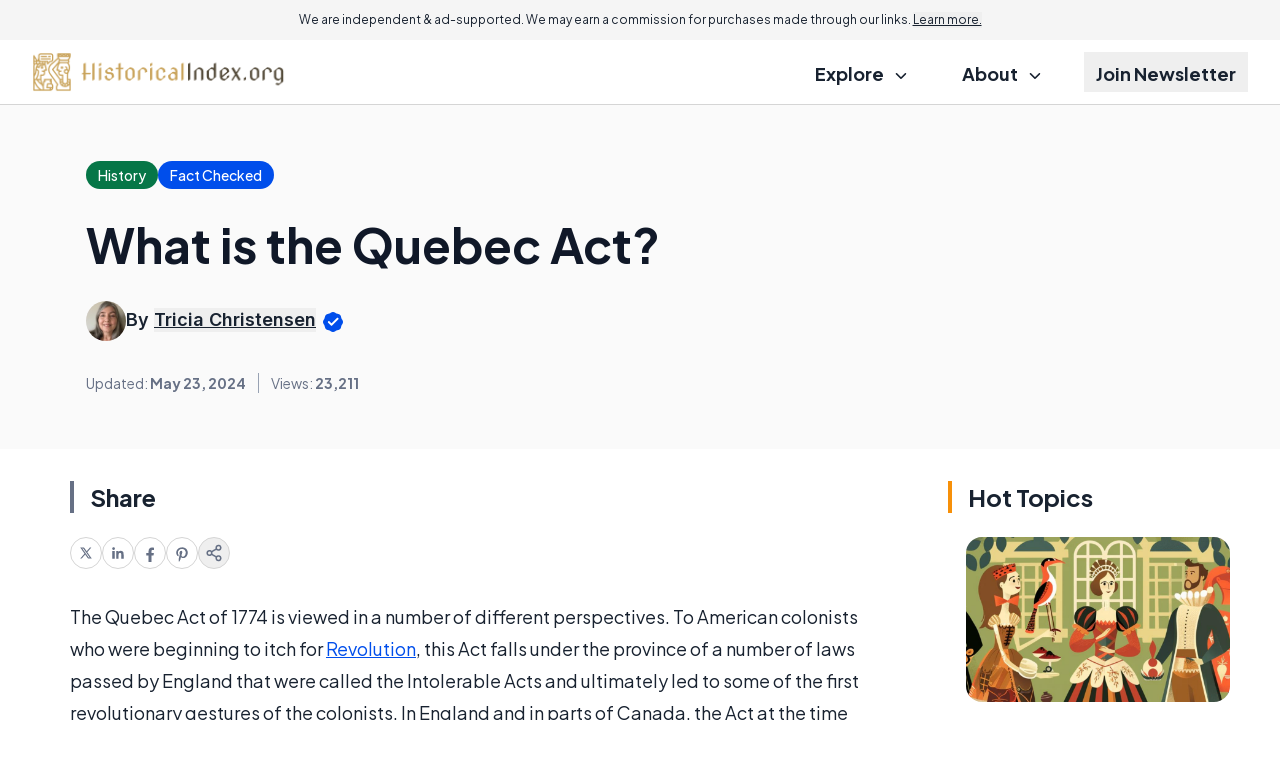

--- FILE ---
content_type: text/html; charset=utf-8
request_url: https://www.google.com/recaptcha/api2/aframe
body_size: 185
content:
<!DOCTYPE HTML><html><head><meta http-equiv="content-type" content="text/html; charset=UTF-8"></head><body><script nonce="PXWcT95cIZ6gbTvZjJhbTQ">/** Anti-fraud and anti-abuse applications only. See google.com/recaptcha */ try{var clients={'sodar':'https://pagead2.googlesyndication.com/pagead/sodar?'};window.addEventListener("message",function(a){try{if(a.source===window.parent){var b=JSON.parse(a.data);var c=clients[b['id']];if(c){var d=document.createElement('img');d.src=c+b['params']+'&rc='+(localStorage.getItem("rc::a")?sessionStorage.getItem("rc::b"):"");window.document.body.appendChild(d);sessionStorage.setItem("rc::e",parseInt(sessionStorage.getItem("rc::e")||0)+1);localStorage.setItem("rc::h",'1769342355111');}}}catch(b){}});window.parent.postMessage("_grecaptcha_ready", "*");}catch(b){}</script></body></html>